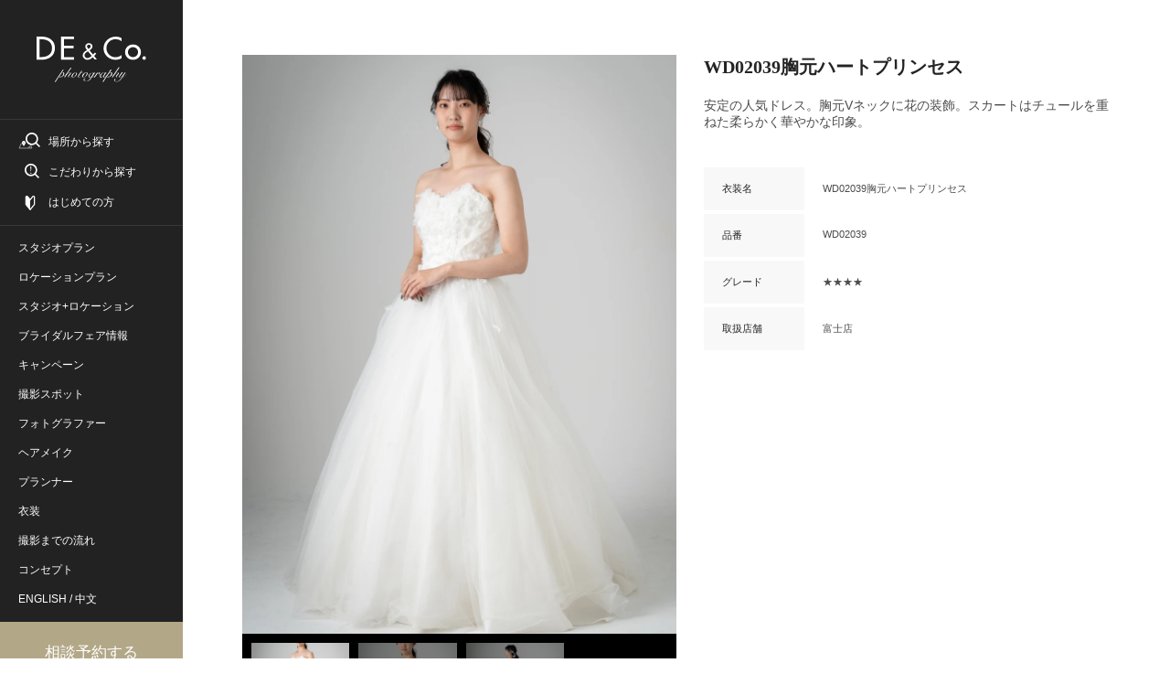

--- FILE ---
content_type: text/html; charset=utf-8
request_url: https://photo.decollte.co.jp/costumes/3934
body_size: 14707
content:
<!DOCTYPE html><html lang="ja"><head><!--Page hiding snippet (recommended)--><style type="text/css">.async-hide{opacity:0 !important}</style><script>(function(a,s,y,n,c,h,i,d,e){s.className+=' '+y;
h.end=i=function(){s.className=s.className.replace(RegExp(' ?'+y),'')};
(a[n]=a[n]||[]).hide=h;setTimeout(function(){i();h.end=null},c);
})(window,document.documentElement,'async-hide','dataLayer',2000,{'GTM-P8MGG5Z':true});</script><!--Google Tag Manager--><script>(function(w,d,s,l,i){w[l]=w[l]||[];w[l].push({'gtm.start':
new Date().getTime(),event:'gtm.js'});var f=d.getElementsByTagName(s)[0],
j=d.createElement(s),dl=l!='dataLayer'?'&l='+l:'';j.async=true;j.src=
'https://www.googletagmanager.com/gtm.js?id='+i+dl;f.parentNode.insertBefore(j,f);
})(window,document,'script','dataLayer','GTM-P8MGG5Z');</script><!--End Google Tag Manager--><!--Google Tag Manager--><script>(function(w,d,s,l,i){w[l]=w[l]||[];w[l].push({'gtm.start':
new Date().getTime(),event:'gtm.js'});var f=d.getElementsByTagName(s)[0],
j=d.createElement(s),dl=l!='dataLayer'?'&l='+l:'';j.async=true;j.src=
'https://www.googletagmanager.com/gtm.js?id='+i+dl;f.parentNode.insertBefore(j,f);
})(window,document,'script','dataLayer','GTM-MQTHQK3');</script><!--End Google Tag Manager--><!--Google Tag Manager--><script>(function(w,d,s,l,i){w[l]=w[l]||[];w[l].push({'gtm.start':
new Date().getTime(),event:'gtm.js'});var f=d.getElementsByTagName(s)[0],
j=d.createElement(s),dl=l!='dataLayer'?'&l='+l:'';j.async=true;j.src=
'https://www.googletagmanager.com/gtm.js?id='+i+dl;f.parentNode.insertBefore(j,f);
})(window,document,'script','dataLayer','GTM-K47DBLB');</script><!--End Google Tag Manager--><!--Google Tag Manager (iOS14ポリシー対応：RE_PHOTO-695)--><script>(function(w,d,s,l,i){w[l]=w[l]||[];w[l].push({'gtm.start':
new Date().getTime(),event:'gtm.js'});var f=d.getElementsByTagName(s)[0],
j=d.createElement(s),dl=l!='dataLayer'?'&l='+l:'';j.async=true;j.src=
'https://www.googletagmanager.com/gtm.js?id='+i+dl;f.parentNode.insertBefore(j,f);
})(window,document,'script','dataLayer','GTM-PS5FVFN');</script><!--End Google Tag Manager--><!--Google Tag Manager--><script>(function(w,d,s,l,i){w[l]=w[l]||[];w[l].push({'gtm.start':
new Date().getTime(),event:'gtm.js'});var f=d.getElementsByTagName(s)[0],
j=d.createElement(s),dl=l!='dataLayer'?'&l='+l:'';j.async=true;j.src=
'https://www.googletagmanager.com/gtm.js?id='+i+dl;f.parentNode.insertBefore(j,f);
})(window,document,'script','dataLayer','GTM-N8KLX64');</script><!--End Google Tag Manager--><meta content="width=device-width,user-scalable=0" name="viewport" /><title>WD02039胸元ハートプリンセス | デコルテフォトグラフィー | 前撮り・フォトウェディング</title><meta content="安定の人気ドレス。胸元Vネックに花の装飾。スカートはチュールを重ねた柔らかく華やかな印象。" name="description" /><link href="https://photo.decollte.co.jp/costumes/3934" rel="canonical" /><meta name="csrf-param" content="authenticity_token" />
<meta name="csrf-token" content="UdS2K4zRpcVwm8lGbMSwMHTPV6ZGjbtexv3a4p+2KLjEC99U778BVLiCiTlJ9LtDNer9SMzEtxSNm1D7HwlXMw==" /><link as="style" href="https://use.typekit.net/cql3grk.css" rel="preload" /><link rel="stylesheet" media="all" href="https://use.typekit.net/cql3grk.css" /><link rel="stylesheet" media="all" href="//d13cj3fv26wpbe.cloudfront.net/packs/css/application-pc-96429854.css" data-turbo-track="reload" /><script src="//d13cj3fv26wpbe.cloudfront.net/packs/js/application-pc-8c4c3a7bfde3857be8de.js" data-turbo-track="reload"></script><link rel="shortcut icon" type="image/x-icon" href="//d13cj3fv26wpbe.cloudfront.net/packs/media/images/favicon-a2a709d5b9e9e302df707576a69b5fe5.ico" /><link rel="apple-touch-icon" type="image/png" href="//d13cj3fv26wpbe.cloudfront.net/packs/media/images/apple-touch-icon-aa9c6b760869c4db517ab99e2a3eb1ff.png" sizes="260x260" /><link rel="icon" type="image/png" href="//d13cj3fv26wpbe.cloudfront.net/packs/media/images/icon-aa9c6b760869c4db517ab99e2a3eb1ff.png" sizes="260x260" /><script type="application/ld+json">
  {
    "@context": "https://schema.org/",
    "@type": "ImageObject",
    "contentUrl": "https://res.cloudinary.com/rephoto/image/upload/c_fill,f_auto,h_1364,q_auto,w_1024/qcx9dvz0ei8rs16eskicimfe8ayy",
    "acquireLicensePage": "https://www.decollte.co.jp/inquiry/",
    "creator": {
      "@type": "Organization",
      "name": "株式会社デコルテ・ホールディングス"
    },
    "copyrightNotice": "株式会社デコルテ・ホールディングス"
  }
</script></head><body><!--Google Tag Manager (noscript)--><noscript><iframe height="0" src="https://www.googletagmanager.com/ns.html?id=GTM-P8MGG5Z" style="display:none;visibility:hidden" width="0"></iframe></noscript><!--End Google Tag Manager (noscript)--><!--Google Tag Manager (noscript)--><noscript><iframe height="0" src="https://www.googletagmanager.com/ns.html?id=GTM-MQTHQK3" style="display:none;visibility:hidden" width="0"></iframe></noscript><!--End Google Tag Manager (noscript)--><!--Google Tag Manager (noscript)--><noscript><iframe height="0" src="https://www.googletagmanager.com/ns.html?id=GTM-K47DBLB" style="display:none;visibility:hidden" width="0"></iframe></noscript><!--End Google Tag Manager (noscript)--><!--Google Tag Manager (noscript) (iOS14ポリシー対応：RE_PHOTO-695)--><noscript><iframe height="0" src="https://www.googletagmanager.com/ns.html?id=GTM-PS5FVFN" style="display:none;visibility:hidden" width="0"></iframe></noscript><!--End Google Tag Manager (noscript)--><!--Google Tag Manager (noscript)--><noscript><iframe height="0" src="https://www.googletagmanager.com/ns.html?id=GTM-N8KLX64" style="display:none;visibility:hidden" width="0"></iframe></noscript><!--End Google Tag Manager (noscript)--><div class="l-site"><div class="l-site__inner u-width-desktop"><header class="l-header"><div class="l-header__inner"><div class="p-header js-scroll-effect"><div class="p-header-logo"><figure><img class="" alt="WD02039胸元ハートプリンセス | デコルテフォトグラフィー | 前撮り・フォトウェディング" width="116px" height="50px" src="//d13cj3fv26wpbe.cloudfront.net/packs/media/images/responsive/logo/logo_decollte_white-da498b62c4cef32f1f64fb20986504d5.svg" /></figure></div><div class="p-header-action c-border-top c-border-grey"><ul class="p-header-action-list"><li class="p-header-menu-button--search js-modal"><a class="p-header-menu-link--search--place js-modal-trigger" data-track-event="header_pc links search" href="#"><span>場所から探す</span></a><div class="p-menu-modal js-modal-wrapper"><div class="p-menu-modal__inner"><div class="p-menu-modal-close js-modal-close-button"><div class="p-menu-modal-close__inner"><a data-track-event="_search_pc back button 戻る" href="javascript:void(0);"><span class="p-menu-modal-close-icon"></span></a></div></div><div class="p-menu-modal__header"><div class="p-menu-modal-title-wrapper--search"><p class="p-menu-modal-title">SEARCH</p><p class="p-menu-modal-title--small">場所から検索</p></div></div><div class="p-menu-modal__body"><div class="p-site-navigation"><ul class="p-site-navigation-list"><li class="p-site-navigation-item"><div class="p-site-navigation-item__header"><p class="p-site-navigation-item__title u-text-center">場所から探す</p><p class="u-text-center u-mt-20">ご希望の撮影エリアからウエディングフォトを探すことができます。</p></div><div class="p-site-navigation-item__body"><form data-turbo="false" data-remote="false" data-controller="search" data-search-target="form" action="https://photo.decollte.co.jp/plans" accept-charset="UTF-8" data-remote="true" method="get"><div class="js-tab-button u-pl-20 u-pr-20"><dl class="p-header-global-search-box"><dt class="p-header-global-search-box__header"><span>エリア</span></dt><dd class="p-header-global-search-box__body"><div class="c-tab-wrapper"><ul class="c-tab-button-group js-tab-button-tabs"><li class="c-tab-button is-active"><a data-track-event="_switchtab_pc menu kanto" href="javascript:void(0);"><span>関東</span></a></li><li class="c-tab-button"><a data-track-event="_switchtab_pc menu kansai" href="javascript:void(0);"><span>関西・中国</span></a></li><li class="c-tab-button"><a data-track-event="_switchtab_pc menu tohoku" href="javascript:void(0);"><span>東海</span></a></li><li class="c-tab-button"><a data-track-event="_switchtab_pc menu kyushu" href="javascript:void(0);"><span>九州</span></a></li><li class="c-tab-button"><a data-track-event="_switchtab_pc menu okinawa" href="javascript:void(0);"><span>沖縄</span></a></li><li class="c-tab-button"><a data-track-event="_switchtab_pc menu hokkaido" href="javascript:void(0);"><span>北海道</span></a></li></ul></div></dd></dl><dl class="p-header-global-search-box"><dt class="p-header-global-search-box__header"><span>店舗</span></dt><dd class="p-header-global-search-box__body"><div class="c-tab-button-panel-group js-tab-button-panels"><div class="c-tab-button-panel is-show"><div class="p-header-global-search-condition"><dl class="p-header-global-search-condition-list"><dt class="p-header-global-search-condition-list__header"><p class="p-header-global-search-condition-list__prefecture">東京都</p></dt><dd class="p-header-global-search-condition-list__body"><ul class="c-checkbox-list--flat"><li><label><input type="checkbox" name="store_ids[]" value="1" class="c-checkbox store_ids_1" /><span class="c-checkbox-text">スタジオアクア 新宿店</span></label></li><li><label><input type="checkbox" name="store_ids[]" value="2" class="c-checkbox store_ids_2" /><span class="c-checkbox-text">スタジオアクア 表参道渋谷店</span></label></li><li><label><input type="checkbox" name="store_ids[]" value="3" class="c-checkbox store_ids_3" /><span class="c-checkbox-text">スタジオアクア 浅草店</span></label></li><li><label><input type="checkbox" name="store_ids[]" value="7" class="c-checkbox store_ids_7" /><span class="c-checkbox-text">スタジオアクア 立川店</span></label></li></ul></dd></dl><dl class="p-header-global-search-condition-list"><dt class="p-header-global-search-condition-list__header"><p class="p-header-global-search-condition-list__prefecture">神奈川県</p></dt><dd class="p-header-global-search-condition-list__body"><ul class="c-checkbox-list--flat"><li><label><input type="checkbox" name="store_ids[]" value="4" class="c-checkbox store_ids_4" /><span class="c-checkbox-text">スタジオアクア 横浜みなとみらい店</span></label></li><li><label><input type="checkbox" name="store_ids[]" value="20" class="c-checkbox store_ids_20" /><span class="c-checkbox-text">スタジオアクア 横浜駅前店</span></label></li><li><label><input type="checkbox" name="store_ids[]" value="6" class="c-checkbox store_ids_6" /><span class="c-checkbox-text">スタジオアクア 鎌倉店</span></label></li></ul></dd></dl><dl class="p-header-global-search-condition-list"><dt class="p-header-global-search-condition-list__header"><p class="p-header-global-search-condition-list__prefecture">埼玉県</p></dt><dd class="p-header-global-search-condition-list__body"><ul class="c-checkbox-list--flat"><li><label><input type="checkbox" name="store_ids[]" value="16" class="c-checkbox store_ids_16" /><span class="c-checkbox-text">スタジオアクア 大宮店</span></label></li></ul></dd></dl><dl class="p-header-global-search-condition-list"><dt class="p-header-global-search-condition-list__header"><p class="p-header-global-search-condition-list__prefecture">千葉県</p></dt><dd class="p-header-global-search-condition-list__body"><ul class="c-checkbox-list--flat"><li><label><input type="checkbox" name="store_ids[]" value="24" class="c-checkbox store_ids_24" /><span class="c-checkbox-text">スタジオアクア 千葉船橋店</span></label></li></ul></dd></dl><dl class="p-header-global-search-condition-list"><dt class="p-header-global-search-condition-list__header"><p class="p-header-global-search-condition-list__prefecture">栃木県</p></dt><dd class="p-header-global-search-condition-list__body"><ul class="c-checkbox-list--flat"><li><label><input type="checkbox" name="store_ids[]" value="25" class="c-checkbox store_ids_25" /><span class="c-checkbox-text">スタジオアクア 宇都宮インターパーク店</span></label></li></ul></dd></dl><dl class="p-header-global-search-condition-list"><dt class="p-header-global-search-condition-list__header"><p class="p-header-global-search-condition-list__prefecture">長野県</p></dt><dd class="p-header-global-search-condition-list__body"><ul class="c-checkbox-list--flat"><li><label><input type="checkbox" name="store_ids[]" value="15" class="c-checkbox store_ids_15" /><span class="c-checkbox-text">スタジオアクア 軽井沢店</span></label></li></ul></dd></dl><dl class="p-header-global-search-condition-list"><dt class="p-header-global-search-condition-list__header"><p class="p-header-global-search-condition-list__prefecture">静岡県</p></dt><dd class="p-header-global-search-condition-list__body"><ul class="c-checkbox-list--flat"><li><label><input type="checkbox" name="store_ids[]" value="5" class="c-checkbox store_ids_5" /><span class="c-checkbox-text">スタジオアクア 富士店</span></label></li></ul></dd></dl></div></div><div class="c-tab-button-panel"><div class="p-header-global-search-condition"><dl class="p-header-global-search-condition-list"><dt class="p-header-global-search-condition-list__header"><p class="p-header-global-search-condition-list__prefecture">大阪府</p></dt><dd class="p-header-global-search-condition-list__body"><ul class="c-checkbox-list--flat"><li><label><input type="checkbox" name="store_ids[]" value="8" class="c-checkbox store_ids_8" /><span class="c-checkbox-text">スタジオTVB 梅田店</span></label></li><li><label><input type="checkbox" name="store_ids[]" value="9" class="c-checkbox store_ids_9" /><span class="c-checkbox-text">スタジオTVB なんばパークス店</span></label></li></ul></dd></dl><dl class="p-header-global-search-condition-list"><dt class="p-header-global-search-condition-list__header"><p class="p-header-global-search-condition-list__prefecture">京都府</p></dt><dd class="p-header-global-search-condition-list__body"><ul class="c-checkbox-list--flat"><li><label><input type="checkbox" name="store_ids[]" value="10" class="c-checkbox store_ids_10" /><span class="c-checkbox-text">スタジオTVB 京都店</span></label></li></ul></dd></dl><dl class="p-header-global-search-condition-list"><dt class="p-header-global-search-condition-list__header"><p class="p-header-global-search-condition-list__prefecture">兵庫県</p></dt><dd class="p-header-global-search-condition-list__body"><ul class="c-checkbox-list--flat"><li><label><input type="checkbox" name="store_ids[]" value="11" class="c-checkbox store_ids_11" /><span class="c-checkbox-text">スタジオTVB 神戸ハーバーランド店</span></label></li></ul></dd></dl><dl class="p-header-global-search-condition-list"><dt class="p-header-global-search-condition-list__header"><p class="p-header-global-search-condition-list__prefecture">奈良県</p></dt><dd class="p-header-global-search-condition-list__body"><ul class="c-checkbox-list--flat"><li><label><input type="checkbox" name="store_ids[]" value="12" class="c-checkbox store_ids_12" /><span class="c-checkbox-text">スタジオTVB 奈良店</span></label></li></ul></dd></dl><dl class="p-header-global-search-condition-list"><dt class="p-header-global-search-condition-list__header"><p class="p-header-global-search-condition-list__prefecture">広島県</p></dt><dd class="p-header-global-search-condition-list__body"><ul class="c-checkbox-list--flat"><li><label><input type="checkbox" name="store_ids[]" value="22" class="c-checkbox store_ids_22" /><span class="c-checkbox-text">スタジオTVB 広島店</span></label></li></ul></dd></dl></div></div><div class="c-tab-button-panel"><div class="p-header-global-search-condition"><dl class="p-header-global-search-condition-list"><dt class="p-header-global-search-condition-list__header"><p class="p-header-global-search-condition-list__prefecture">愛知県</p></dt><dd class="p-header-global-search-condition-list__body"><ul class="c-checkbox-list--flat"><li><label><input type="checkbox" name="store_ids[]" value="19" class="c-checkbox store_ids_19" /><span class="c-checkbox-text">スタジオエイト 名古屋店</span></label></li><li><label><input type="checkbox" name="store_ids[]" value="13" class="c-checkbox store_ids_13" /><span class="c-checkbox-text">スタジオエイト 栄スタジオ</span></label></li></ul></dd></dl></div></div><div class="c-tab-button-panel"><div class="p-header-global-search-condition"><dl class="p-header-global-search-condition-list"><dt class="p-header-global-search-condition-list__header"><p class="p-header-global-search-condition-list__prefecture">福岡県</p></dt><dd class="p-header-global-search-condition-list__body"><ul class="c-checkbox-list--flat"><li><label><input type="checkbox" name="store_ids[]" value="14" class="c-checkbox store_ids_14" /><span class="c-checkbox-text">スタジオAN</span></label></li></ul></dd></dl></div></div><div class="c-tab-button-panel"><div class="p-header-global-search-condition"><dl class="p-header-global-search-condition-list"><dt class="p-header-global-search-condition-list__header"><p class="p-header-global-search-condition-list__prefecture">沖縄県</p></dt><dd class="p-header-global-search-condition-list__body"><ul class="c-checkbox-list--flat"><li><label><input type="checkbox" name="store_ids[]" value="17" class="c-checkbox store_ids_17" /><span class="c-checkbox-text">スタジオサンズ</span></label></li><li><label><input type="checkbox" name="store_ids[]" value="23" class="c-checkbox store_ids_23" /><span class="c-checkbox-text">スタジオサンズ 宮古島店</span></label></li></ul></dd></dl></div></div><div class="c-tab-button-panel"><div class="p-header-global-search-condition"><dl class="p-header-global-search-condition-list"><dt class="p-header-global-search-condition-list__header"><p class="p-header-global-search-condition-list__prefecture">北海道</p></dt><dd class="p-header-global-search-condition-list__body"><ul class="c-checkbox-list--flat"><li><label><input type="checkbox" name="store_ids[]" value="21" class="c-checkbox store_ids_21" /><span class="c-checkbox-text">スタジオソラ 札幌店</span></label></li><li><label><input type="checkbox" name="store_ids[]" value="18" class="c-checkbox store_ids_18" /><span class="c-checkbox-text">スタジオソラ 美瑛店</span></label></li></ul></dd></dl></div></div></div></dd></dl><div class="p-header-global-search-action u-mt-40"><ul class="vc-button-list vc-button-list--flat"><li class="vc-button-list-item"><button class="vc-button vc-button--form--clear u-w-full" data-action="search#clear"><span class="c-button__body">全選択クリア</span></button></li><li class="vc-button-list-item"><input type="submit" value="検索する" class="vc-button vc-button--form--type1 u-w-full" data-track-event="_search_pc seach plans" data-disable-with="検索する" /></li></ul></div></div></form></div></li></ul></div></div></div></div></li><li class="p-header-menu-button--search js-modal u-mt-16"><a class="p-header-menu-link--search--feature js-modal-trigger" data-track-event="header_pc links menu" href="#"><span>こだわりから探す</span></a><div class="p-menu-modal js-modal-wrapper"><div class="p-menu-modal__inner"><div class="p-menu-modal-close js-modal-close-button"><div class="p-menu-modal-close__inner"><a data-track-event="_search_pc back button 戻る" href="javascript:void(0);"><span class="p-menu-modal-close-icon"></span></a></div></div><div class="p-menu-modal__header"><div class="p-menu-modal-title-wrapper--search"><p class="p-menu-modal-title">SEARCH</p><p class="p-menu-modal-title--small">こだわりから検索</p></div></div><div class="p-menu-modal__body"><div class="p-site-navigation"><ul class="p-site-navigation-list"><li class="p-site-navigation-item"><div class="p-site-navigation-item__header"><p class="p-site-navigation-item__title u-text-center">こだわりから探す</p><p class="u-text-center u-mt-20">ご希望のこだわり条件からウエディングフォトを探すことができます。</p></div><div class="p-site-navigation-item__body"><form data-turbo="false" data-remote="false" data-controller="search" data-search-target="form" action="https://photo.decollte.co.jp/plans" accept-charset="UTF-8" data-remote="true" method="get"><div class="u-pl-20 u-pr-20"><dl class="p-header-global-search-option-box"><dt class="p-header-global-search-option-box__header"><span>こだわり条件</span></dt><dd class="p-header-global-search-option-box__body"><dl class="p-header-global-search-option-list"><dt class="p-header-global-search-option-list__header"><p>場所のこだわり</p></dt><dd class="p-header-global-search-option-list__body"><div class="u-pt-16 u-pb-16"><div class="c-selectbox--normal u-column-one-third"><select name="location_type" id="location_type" class="c-selectbox--normal__box"><option value="">未選択</option><option value="studio">スタジオ</option>
<option value="location">ロケーション</option>
<option value="both_location">スタジオ+ロケーション</option>
<option value="resort">リゾート</option></select></div></div></dd></dl><dl class="p-header-global-search-option-list"><dt class="p-header-global-search-option-list__header"><p>衣装のこだわり</p></dt><dd class="p-header-global-search-option-list__body"><div class="u-pt-16 u-pb-16"><div class="c-selectbox--normal u-column-one-third"><select name="costume_type" id="costume_type" class="c-selectbox--normal__box"><option value="">未選択</option><option value="western_clothing">洋装</option>
<option value="kimono">和装</option>
<option value="both_costume">和装+洋装</option></select></div></div></dd></dl><dl class="p-header-global-search-option-list"><dt class="p-header-global-search-option-list__header"><p>デコルテのこだわり</p></dt><dd class="p-header-global-search-option-list__body"><ul class="c-checkbox-list--flat"><li><label><input type="checkbox" name="tags[]" value="オンライン配信（Zoomで繋がれる）" class="c-checkbox" /><span class="c-checkbox-text">オンライン配信（Zoomで繋がれる）</span></label></li><li><label><input type="checkbox" name="tags[]" value="店舗限定プラン" class="c-checkbox" /><span class="c-checkbox-text">店舗限定プラン</span></label></li><li><label><input type="checkbox" name="tags[]" value="背景美加工フォト付き(まるでロケーション撮影)" class="c-checkbox" /><span class="c-checkbox-text">背景美加工フォト付き(まるでロケーション撮影)</span></label></li><li><label><input type="checkbox" name="tags[]" value="オンライン結婚式対応" class="c-checkbox" /><span class="c-checkbox-text">オンライン結婚式対応</span></label></li><li><label><input type="checkbox" name="tags[]" value="期間限定割引" class="c-checkbox" /><span class="c-checkbox-text">期間限定割引</span></label></li><li><label><input type="checkbox" name="tags[]" value="和装も洋装も撮れる" class="c-checkbox" /><span class="c-checkbox-text">和装も洋装も撮れる</span></label></li><li><label><input type="checkbox" name="tags[]" value="フォトジェニックジャーニー" class="c-checkbox" /><span class="c-checkbox-text">フォトジェニックジャーニー</span></label></li></ul></dd></dl><dl class="p-header-global-search-option-list"><dt class="p-header-global-search-option-list__header"><p>スタジオ撮影の<br />こだわり</p></dt><dd class="p-header-global-search-option-list__body"><ul class="c-checkbox-list--flat"><li><label><input type="checkbox" name="tags[]" value="屋内庭園で撮影できる" class="c-checkbox" /><span class="c-checkbox-text">屋内庭園で撮影できる</span></label></li><li><label><input type="checkbox" name="tags[]" value="チャペルで撮影できる" class="c-checkbox" /><span class="c-checkbox-text">チャペルで撮影できる</span></label></li><li><label><input type="checkbox" name="tags[]" value="おしゃれなハウスで撮影できる" class="c-checkbox" /><span class="c-checkbox-text">おしゃれなハウスで撮影できる</span></label></li><li><label><input type="checkbox" name="tags[]" value="お花に囲まれたスタジオ" class="c-checkbox" /><span class="c-checkbox-text">お花に囲まれたスタジオ</span></label></li><li><label><input type="checkbox" name="tags[]" value="猪目窓あり" class="c-checkbox" /><span class="c-checkbox-text">猪目窓あり</span></label></li></ul></dd></dl><dl class="p-header-global-search-option-list"><dt class="p-header-global-search-option-list__header"><p>ロケーション撮影の<br />こだわり</p></dt><dd class="p-header-global-search-option-list__body"><ul class="c-checkbox-list--flat"><li><label><input type="checkbox" name="tags[]" value="桜ロケーション" class="c-checkbox" /><span class="c-checkbox-text">桜ロケーション</span></label></li><li><label><input type="checkbox" name="tags[]" value="紅葉ロケーション" class="c-checkbox" /><span class="c-checkbox-text">紅葉ロケーション</span></label></li><li><label><input type="checkbox" name="tags[]" value="花畑" class="c-checkbox" /><span class="c-checkbox-text">花畑</span></label></li><li><label><input type="checkbox" name="tags[]" value="夜景におすすめ" class="c-checkbox" /><span class="c-checkbox-text">夜景におすすめ</span></label></li><li><label><input type="checkbox" name="tags[]" value="神社・寺院" class="c-checkbox" /><span class="c-checkbox-text">神社・寺院</span></label></li><li><label><input type="checkbox" name="tags[]" value="日本庭園" class="c-checkbox" /><span class="c-checkbox-text">日本庭園</span></label></li></ul></dd></dl></dd></dl><div class="p-header-global-search-action u-mt-40"><ul class="vc-button-list vc-button-list--flat"><li class="vc-button-list-item"><button class="vc-button vc-button--form--clear u-w-full" data-action="search#clear"><span class="c-button__body">全選択クリア</span></button></li><li class="vc-button-list-item"><input type="submit" value="検索する" class="vc-button vc-button--form--type1 u-w-full" data-track-event="_search_pc seach plans" data-disable-with="検索する" /></li></ul></div></div></form></div></li></ul></div></div></div></div></li><li class="p-header-menu-button--search u-mt-16"><a class="p-header-menu-link--guide" data-track-event="header_pc links guide" href="/specials/wedding_photo_guide"><span>はじめての方</span></a></li></ul></div><div class="p-header-global-navigation c-border-top c-border-grey"><ul class="p-header-global-navigation-list"><li class="p-header-global-navigation-item"><a class="p-header-global-navigation-item__link" data-track-event="header_pc links studio_plans" href="/plans?location_type=studio"><span>スタジオプラン</span></a></li><li class="p-header-global-navigation-item"><a class="p-header-global-navigation-item__link" data-track-event="header_pc links location_plans" href="/plans?location_type=location"><span>ロケーションプラン</span></a></li><li class="p-header-global-navigation-item"><a class="p-header-global-navigation-item__link" data-track-event="header_pc links both_plans" href="/plans?location_type=both_location"><span>スタジオ+ロケーション</span></a></li><li class="p-header-global-navigation-item"><a class="p-header-global-navigation-item__link" data-track-event="header_pc links fairs" href="/fairs"><span>ブライダルフェア情報</span></a></li><li class="p-header-global-navigation-item"><a class="p-header-global-navigation-item__link" data-track-event="header_pc links campaigns" href="/campaigns"><span>キャンペーン</span></a></li><li class="p-header-global-navigation-item"><a class="p-header-global-navigation-item__link" data-track-event="header_pc links spots" href="/spots"><span>撮影スポット</span></a></li><li class="p-header-global-navigation-item"><a class="p-header-global-navigation-item__link" data-track-event="header_pc links photographer" href="/staffs?category=photographer"><span>フォトグラファー</span></a></li><li class="p-header-global-navigation-item"><a class="p-header-global-navigation-item__link" data-track-event="header_pc links hair_makeup" href="/staffs?category=hair_makeup"><span>ヘアメイク</span></a></li><li class="p-header-global-navigation-item"><a class="p-header-global-navigation-item__link" data-track-event="header_pc links planner" href="/planners"><span>プランナー</span></a></li><li class="p-header-global-navigation-item"><a class="p-header-global-navigation-item__link" data-track-event="header_pc links costumes" href="/specials/costumes"><span>衣装</span></a></li><li class="p-header-global-navigation-item"><a class="p-header-global-navigation-item__link" data-track-event="header_pc links flow" href="/flow"><span>撮影までの流れ</span></a></li><li class="p-header-global-navigation-item"><a class="p-header-global-navigation-item__link" data-track-event="header_pc links concept" href="/specials/concept"><span>コンセプト</span></a></li><li class="p-header-global-navigation-item"><a target="_blank" rel="noopener" class="p-header-global-navigation-item__link" style="display:inline" data-track-event="header_pc links inbound" href="https://decollte-photography.co.jp"><span>ENGLISH</span></a><span class="p-header-global-navigation-item__link" style="display: inline"> / </span><a target="_blank" rel="noopener" class="p-header-global-navigation-item__link" style="display:inline" data-track-event="header_pc links inbound" href="https://hn.d-weddingphoto.com"><span>中文</span></a></li></ul></div><div class="p-header-bottom"><a class="c-button--form--type1 u-w-full js-navigation-link-visit" href="/visit_reservations"><span class="c-button__body">相談予約する</span></a><div class="p-header-google-review-box"><div class="p-header-google-review-box__header"><div class="p-header-google-review__raiting-wrapper"><p class="p-header-google-review__no1">No.1</p><div class="p-header-google-review__rating" filter="★★★★★">☆☆☆☆☆</div></div><p class="p-header-google-review__text"><span>G</span><span>o</span><span>o</span><span>g</span><span>l</span><span>e</span><span>クチコミ数</span><span class="p-header-google-review__date">※</span></p></div><div class="p-header-google-review-box__body"><div class="p-header-google-review__information"><dl class="p-header-google-review__data"><dt><span class="p-header-google-review__title">クチコミ数</span></dt><dd><p><span class="p-header-google-review__number c-text-bold">15,172</span><span class="p-header-google-review__unit">件</span></p></dd></dl><dl class="p-header-google-review__data"><dt><span class="p-header-google-review__title">平均評価</span></dt><dd><p><span class="p-header-google-review__number c-text-bold">4.9</span></p></dd></dl></div><p class="p-header-google-review__date">※フォトウェディング・前撮り検索サイト「フォトレイト」に掲載されている店舗の運営会社の中でGoogleクチコミ数No.1（2026年1月20日現在）</p></div></div></div></div></div></header><main class="l-page"><div class="l-page__inner"><div class="p-page-show u-container"><div class="c-block u-pt-60"><div class="p-detailed-product"><div class="p-detailed-product-thumbnails"><div class="swiper-container js-horizonal-slider"><div class="swiper-wrapper"><div class="swiper-slide"><img class="c-image" alt="WD02039胸元ハートプリンセス | デコルテフォトグラフィー | 前撮り・フォトウェディング" decoding="async" src="https://res.cloudinary.com/rephoto/image/upload/c_fill,f_auto,h_1364,q_auto,w_1024/qcx9dvz0ei8rs16eskicimfe8ayy" /></div><div class="swiper-slide"><img class="c-image" alt="WD02039胸元ハートプリンセス | デコルテフォトグラフィー | 前撮り・フォトウェディング" decoding="async" src="https://res.cloudinary.com/rephoto/image/upload/c_fill,f_auto,h_1364,q_auto,w_1024/87e2jll8xrcnq982rb7do4vblqy8" /></div><div class="swiper-slide"><img class="c-image" alt="WD02039胸元ハートプリンセス | デコルテフォトグラフィー | 前撮り・フォトウェディング" decoding="async" src="https://res.cloudinary.com/rephoto/image/upload/c_fill,f_auto,h_1364,q_auto,w_1024/r24frw7m6byjhnynjma9nx0dn9af" /></div></div></div><div class="swiper-container js-horizonal-thumbnail p-detailed-product-thumbnails-pagination"><div class="swiper-wrapper"><div class="swiper-slide"><a class="u-display-block" data-track-event="pcostume_detail_pc gallery 1" href="javascript:void(0);"><img class="c-image" alt="WD02039胸元ハートプリンセス" decoding="async" src="https://res.cloudinary.com/rephoto/image/upload/c_fill,f_auto,h_1024,q_auto,w_1024/qcx9dvz0ei8rs16eskicimfe8ayy" /><p class="p-detailed-product-thumbnails-pagination__text">STYLE1</p></a></div><div class="swiper-slide"><a class="u-display-block" data-track-event="pcostume_detail_pc gallery 2" href="javascript:void(0);"><img class="c-image" alt="WD02039胸元ハートプリンセス" decoding="async" src="https://res.cloudinary.com/rephoto/image/upload/c_fill,f_auto,h_1024,q_auto,w_1024/87e2jll8xrcnq982rb7do4vblqy8" /><p class="p-detailed-product-thumbnails-pagination__text">STYLE2</p></a></div><div class="swiper-slide"><a class="u-display-block" data-track-event="pcostume_detail_pc gallery 3" href="javascript:void(0);"><img class="c-image" alt="WD02039胸元ハートプリンセス" decoding="async" src="https://res.cloudinary.com/rephoto/image/upload/c_fill,f_auto,h_1024,q_auto,w_1024/r24frw7m6byjhnynjma9nx0dn9af" /><p class="p-detailed-product-thumbnails-pagination__text">STYLE3</p></a></div></div></div></div><div class="p-detailed-product-information"><h1 class="u-mincho p-detailed-product-information__title u-mb-20">WD02039胸元ハートプリンセス</h1><p class="p-detailed-product-information__text u-mb-40">安定の人気ドレス。胸元Vネックに花の装飾。スカートはチュールを重ねた柔らかく華やかな印象。</p><div class="c-table u-mb-20"><dl><dt class="c-table-cell--light-gray">衣装名</dt><dd>WD02039胸元ハートプリンセス</dd></dl><dl><dt class="c-table-cell--light-gray">品番</dt><dd>WD02039</dd></dl><dl><dt class="c-table-cell--light-gray">グレード</dt><dd>★★★★</dd></dl><dl><dt class="c-table-cell--light-gray">取扱店舗</dt><dd>富士店</dd></dl></div></div></div><div class="u-mt-30"><div class="c-pager c-border-top u-pt-30"><div class="c-pager-previous"><a class="c-button--type1 u-w-full" data-track-event="_paging_normal_pc costume_detail prev" href="/costumes/3694"><span class="c-button__body">前へ</span></a></div><div class="c-pager-list-title"><a data-track-event="_paging_normal_pc costume_detail next ドレス一覧へ戻る" href="/costumes?category_type=dress">ドレス一覧へ戻る</a></div><div class="c-pager-next"><a class="c-button--type1 u-w-full" data-track-event="_paging_normal_pc costume_detail next" href="/costumes/3897"><span class="c-button__body">次へ</span></a></div></div></div></div><div class="c-block u-pt-60 u-pb-60"><div class="c-block__header"><p class="c-title--en u-text-center">DRESS</p><h2 class="c-title--jp--small u-text-center">ドレス・Aライン一覧</h2></div><div class="c-block__body swipier-relative"><div class="u-overflow-hidden js-image-slider-zoom swiper-custom-zoom zoom-at-first"><div class="swiper-wrapper"><div class="swiper-slide"><a class="u-display-block" data-track-event="costume_detail_pc recommend_costumes 9465" href="/costumes/9465"><img class="c-image" alt="ハートカットレースティアード" src="https://res.cloudinary.com/rephoto/image/upload/c_fill,f_auto,h_1364,q_auto,w_1024/szvurmbes0zl1rqg8jgfpd1d35bx" /></a></div><div class="swiper-slide"><a class="u-display-block" data-track-event="costume_detail_pc recommend_costumes 9442" href="/costumes/9442"><img class="c-image" alt="Sencia / センシア" src="https://res.cloudinary.com/rephoto/image/upload/c_fill,f_auto,h_1364,q_auto,w_1024/5rpsczfzfusf408oih5svr61ir6u" /></a></div><div class="swiper-slide"><a class="u-display-block" data-track-event="costume_detail_pc recommend_costumes 9436" href="/costumes/9436"><img class="c-image" alt="ハートカット裾ビージングレース" src="https://res.cloudinary.com/rephoto/image/upload/c_fill,f_auto,h_1364,q_auto,w_1024/8mdabard5e7005anuscd6fsu97v4" /></a></div><div class="swiper-slide"><a class="u-display-block" data-track-event="costume_detail_pc recommend_costumes 9435" href="/costumes/9435"><img class="c-image" alt="ケミカルレースシンプルスカート" src="https://res.cloudinary.com/rephoto/image/upload/c_fill,f_auto,h_1364,q_auto,w_1024/j0ge9pjhahfkynbhjy4nyxbhhg9g" /></a></div><div class="swiper-slide"><a class="u-display-block" data-track-event="costume_detail_pc recommend_costumes 9434" href="/costumes/9434"><img class="c-image" alt="コードレース切替チュールスカート" src="https://res.cloudinary.com/rephoto/image/upload/c_fill,f_auto,h_1364,q_auto,w_1024/w8u2mniqorqa5avgrwf0vyyfwf6k" /></a></div><div class="swiper-slide"><a class="u-display-block" data-track-event="costume_detail_pc recommend_costumes 9414" href="/costumes/9414"><img class="c-image" alt="胸元ギャザーシンプルAライン" src="https://res.cloudinary.com/rephoto/image/upload/c_fill,f_auto,h_1364,q_auto,w_1024/aexa29szcgtezm0wfjk6w0p91sdh" /></a></div><div class="swiper-slide"><a class="u-display-block" data-track-event="costume_detail_pc recommend_costumes 9410" href="/costumes/9410"><img class="c-image" alt="Camille / カミーユ" src="https://res.cloudinary.com/rephoto/image/upload/c_fill,f_auto,h_1364,q_auto,w_1024/ft4qmkwc4r0pe3vcf8oq5f6n4hz4" /></a></div><div class="swiper-slide"><a class="u-display-block" data-track-event="costume_detail_pc recommend_costumes 9401" href="/costumes/9401"><img class="c-image" alt="ウェディングドレス" src="https://res.cloudinary.com/rephoto/image/upload/c_fill,f_auto,h_1364,q_auto,w_1024/a1pekbb981yjvshvwt5ib0fqcamt" /></a></div><div class="swiper-slide"><a class="u-display-block" data-track-event="costume_detail_pc recommend_costumes 9395" href="/costumes/9395"><img class="c-image" alt="5分袖チュールAライン" src="https://res.cloudinary.com/rephoto/image/upload/c_fill,f_auto,h_1364,q_auto,w_1024/r7vyu4x7ro97nm34miu8uphdqka3" /></a></div><div class="swiper-slide"><a class="u-display-block" data-track-event="costume_detail_pc recommend_costumes 9392" href="/costumes/9392"><img class="c-image" alt="Anart /アナート" src="https://res.cloudinary.com/rephoto/image/upload/c_fill,f_auto,h_1364,q_auto,w_1024/9yusxhtuhgo1cbo18c3yv4p222m7" /></a></div></div></div><div class="swiper-button-prev"></div><div class="swiper-button-next"></div></div></div><div class="c-block u-pt-60"><div class="c-block__body"><div class="p-detailed-product-costume-reservation-card"><div class="p-detailed-product-costume-reservation-card-content"><div class="p-detailed-product-costume-reservation-card-content__left"><div class="p-detailed-product-costume-reservation-card-image"><img alt="" loading="lazy" src="//d13cj3fv26wpbe.cloudfront.net/packs/media/images/sp/page_common/reservation_card_dress-d01f04333e18429947b162344fd45c1e.png" /></div><div class="p-detailed-product-costume-reservation-card-text"><p class="p-detailed-product-costume-reservation-card-content-title c-title--jp">実際にドレスを見てみませんか？</p><p class="c-text-black60 u-mt-8">ご来店、オンライン、どちらでも見学OK♪ドレス・着物の衣装を各店200着以上ご用意。</p><p class="c-text-black60 u-mt-8">クラシカルなものからトレンドを取り入れたものまで幅広く取り扱っています。<br />お気軽にご予約ください。</p></div></div><div class="p-detailed-product-costume-reservation-card-content__right"><ul class="vc-button-list"><li class="vc-button-list-item"><a class="vc-button vc-button--cv--type1 u-w-full" data-track-event="cv_button_pc costume_detail store_button_01" href="/visit_reservations"><span class="c-button__body">来店相談予約する</span></a></li><li class="vc-button-list-item"><a class="vc-button vc-button--cv--type2 u-w-full" data-track-event="cv_button_pc costume_detail online_button_01" href="/online"><span class="c-button__body">オンライン相談予約する</span></a></li></ul></div></div></div></div></div><div class="c-block u-pt-60"><div class="c-block__header"><p class="c-title--en u-text-center">BLOG</p><h2 class="c-title--jp--small u-text-center">衣装ブログ</h2></div><div class="c-block__body"><div class="u-row"><ul class="p-card-list--flat--2col"><li class="c-pc-card-flat--small"><a data-track-event="costume_detail_pc costumes_blogs 335" href="/costumes/blogs/335"><div class="c-pc-card-flat-flex"><div class="c-pc-card-flat-thumbnail"><img class="c-image" alt="奈良のロケーション撮影　あしびの郷☆*:.｡. " loading="lazy" src="https://res.cloudinary.com/rephoto/image/upload/c_fill,f_auto,g_face,h_1024,q_auto,w_1024/ax04b5300nvh1sxtxp1x6t9m09m5" /></div><div class="c-pc-card-flat-content"><div class="c-tag-list u-mb-20"><time class="c-tag" datetime="2026-01-29">2026年01月29日</time></div><div class="c-pc-card-flat-content__summary"><h3 class="c-pc-card-flat-title u-ellipsis-2">奈良のロケーション撮影　あしびの郷☆*:.｡. </h3><p class="u-mt-16 u-ellipsis-2">こんにちは☺︎スタジオTVBなんばパークス店・奈良店です♪今回は、あしびの郷で撮影されたお客様のご紹介です！！あしびの郷は自然に囲まれたロケーションが魅力的です(^^)緑あふれる景色とナチュラルな空間は撮影をするのにピッタリです！！ お二人の自然な笑顔を大切にリラックスした雰囲気で撮影します♪ 歩いているシーンや見つめあう瞬間など何気ない一コマも大切な思い出に♡ お支度が整った新婦様のソロショット！新婦様の優しい表情が素敵です♡ 沢山撮影をして緊張も少しずつほぐれ、自然な笑顔が沢山見られました♡お二人らしさが詰まった素敵な１日となりました。気になった方は是非、奈良店・なんばパークス店までお気軽にお問い合わせください(^^)</p></div></div></div></a></li><li class="c-pc-card-flat--small"><a data-track-event="costume_detail_pc costumes_blogs 333" href="/costumes/blogs/333"><div class="c-pc-card-flat-flex"><div class="c-pc-card-flat-thumbnail"><img class="c-image" alt="ヘアセットまとめ" loading="lazy" src="https://res.cloudinary.com/rephoto/image/upload/c_fill,f_auto,g_face,h_1024,q_auto,w_1024/m5dctnrsrq5vasu0st7whtjjgzp4" /></div><div class="c-pc-card-flat-content"><div class="c-tag-list u-mb-20"><time class="c-tag" datetime="2025-12-18">2025年12月18日</time></div><div class="c-pc-card-flat-content__summary"><h3 class="c-pc-card-flat-title u-ellipsis-2">ヘアセットまとめ</h3><p class="u-mt-16 u-ellipsis-2">◾️ 編み下ろしアレンジタイトにまとめたトップから、毛先まできれいに編み込んだ編み下ろしスタイル。甘くなりすぎず、上品で大人っぽい印象に。リボンを添えることで、後ろ姿まで印象的な仕上がりになります。 ◾️ 和装シニヨンスタイル和装には、襟足をすっきり見せた低めシニヨンを。面の美しさを大切にしつつ、少しだけ動きを加えてやわらかさをプラス。ドライフラワーや和の色味の髪飾りが、凛とした中にも温かみを添えてくれます。 ◾️ ハーフアップ・ポニーテールアレンジ洋装スタイルでは、抜け感のあるハーフアップやポニーテールが人気。後れ毛やカールで女性らしさを出しながら、肩やデコルテがきれいに見えるバランスを意識しています。動きのある写真とも相性の良いスタイルです。 ヘアメイクは、ただ整えるだけではなく「その人らしさ」や「その日の空気感」を形にするもの。特別な一日が、写真を見るたびに思い出せるよう心を込めてお手伝いさせていただきます。ご相談やご質問がありましたら、お気軽にお問い合わせください。</p></div></div></div></a></li></ul></div><div class="u-pt-30 u-text-right"><a class="c-link" data-track-event="costume_detail_pc costumes_blogs more" href="/costumes/blogs"><span>衣装ブログ一覧を見る</span></a></div></div></div><div class="c-block u-pt-60 u-pb-60"><div class="c-block__body"><ul class="p-ads-list"><li><a data-track-event="_banner_pc brand_others /specials/dress_collection/top" href="/specials/dress_collection/top"><img alt="新作ウェディングドレスコレクション" loading="lazy" src="//d13cj3fv26wpbe.cloudfront.net/packs/media/images/responsive/page_common/banner/banner_dress_collection-d605e88e82c8c841113e2abac52704ab.jpg" /></a></li><li><a data-track-event="_banner_pc costume_detail /specials/newarrival_importdress" href="/specials/newarrival_importdress"><img alt="新作インポートドレスが全店に入荷。ぜひ自分に似合う最高の一着を見つけて、憧れを叶えてください。" loading="lazy" src="//d13cj3fv26wpbe.cloudfront.net/packs/media/images/responsive/page_common/banner/banner_newarrival_importdress-a9657da35c0a77e53246787d4efabfeb.jpg" /></a></li><li><a data-track-event="_banner_pc costume_detail /specials/meme" href="/specials/meme"><img class="c-image" alt="新作カラードレス入荷-「ウェディングでもっと自分らしさを表現してほしい」という想いから作られたオリジナルカラードレスブランド『même（メーム）』" loading="lazy" src="//d13cj3fv26wpbe.cloudfront.net/packs/media/images/responsive/page_common/banner/banner_meme-dadc93904daa80173710a05fcf21343d.jpg" /></a></li><li><a data-track-event="_banner_pc brand_others /specials/kimono_collection/top" href="/specials/kimono_collection/marle"><img alt="新作着物コレクション" loading="lazy" src="//d13cj3fv26wpbe.cloudfront.net/packs/media/images/responsive/page_common/banner/banner_kimono_collection-13c50763718fa6416c4e082000bbb4d8.jpg" /></a></li><li><a data-track-event="_banner_pc brand_others /specials/wayoplan" href="/specials/wayoplan"><img alt="和洋プランでドレスも白無垢も色打掛も両方ウェディングフォト撮影" loading="lazy" src="//d13cj3fv26wpbe.cloudfront.net/packs/media/images/responsive/page_common/banner/banner_wayo-1c4c17c98bbbf8fe3cba6a8093634e64.jpg" /></a></li><li><a data-track-event="_banner_pc brand_others purete" target="_blank" rel="noopener" href="https://rental.decollte.co.jp"><img alt="アトリエピュルテ 理想のウェディングドレスと着物をレンタルできます" loading="lazy" src="//d13cj3fv26wpbe.cloudfront.net/packs/media/images/responsive/page_common/banner/banner_purete-d5d303bc42e1ed4e63f1be7cb76b7683.jpg" /></a></li></ul></div></div></div></div></main><div class="p-breadcrumb"><div class="p-breadcrumb__inner"><div class="u-container"><ul class="p-breadcrumb-list" itemprop="Breadcrumb" itemscope="" itemtype="http://schema.org/BreadcrumbList"><li class="p-breadcrumb-list__item" itemprop="itemListElement" itemscope="" itemtype="http://schema.org/ListItem"><a class="p-breadcrumb-list__link" itemprop="item" data-track-event="_breadcrums_pc フォトスタジオTOP" href="/"><span itemprop="name">フォトスタジオTOP</span></a><meta content="1" itemprop="position" /></li><li class="p-breadcrumb-list__item" itemprop="itemListElement" itemscope="" itemtype="http://schema.org/ListItem"><a class="p-breadcrumb-list__link" itemprop="item" data-track-event="_breadcrums_pc 衣装一覧" href="/costumes"><span itemprop="name">衣装一覧</span></a><meta content="2" itemprop="position" /></li><li class="p-breadcrumb-list__item" itemprop="itemListElement" itemscope="" itemtype="http://schema.org/ListItem"><a class="p-breadcrumb-list__link" itemprop="item" data-track-event="_breadcrums_pc ドレス" href="/costumes?category_type=dress"><span itemprop="name">ドレス</span></a><meta content="3" itemprop="position" /></li><li class="p-breadcrumb-list__item" itemprop="itemListElement" itemscope="" itemtype="http://schema.org/ListItem"><a class="p-breadcrumb-list__link" itemprop="item" data-track-event="_breadcrums_pc Aライン" href="/costumes?category_type=dress&amp;costume_type=a_line"><span itemprop="name">Aライン</span></a><meta content="4" itemprop="position" /></li><li class="p-breadcrumb-list__item" itemprop="itemListElement" itemscope="" itemtype="http://schema.org/ListItem"><a class="p-breadcrumb-list__link" itemprop="item" data-track-event="_breadcrums_pc スタジオAQUA" href="/costumes?brand_id=1&amp;category_type=dress&amp;costume_type=a_line"><span itemprop="name">スタジオAQUA</span></a><meta content="5" itemprop="position" /></li><li class="p-breadcrumb-list__item" itemprop="itemListElement" itemscope="" itemtype="http://schema.org/ListItem"><a class="p-breadcrumb-list__link" itemprop="item" data-track-event="_breadcrums_pc 富士店" href="/costumes?category_type=dress&amp;costume_type=a_line&amp;store_ids%5B%5D=5"><span itemprop="name">富士店</span></a><meta content="6" itemprop="position" /></li><li class="p-breadcrumb-list__item--current" itemprop="itemListElement" itemscope="" itemtype="http://schema.org/ListItem"><span itemprop="name">WD02039胸元ハートプリンセス</span><meta content="7" itemprop="position" /></li></ul></div></div></div><footer class="l-footer"><div class="l-footer__inner u-container"><div class="p-footer"><div class="p-footer__header u-pt-60 u-pb-40 u-text-center"><a class="p-footer__logo p-footer__link" href="/"><img role="img" aria-label="フォトウェディング・前撮り・結婚写真ならデコルテフォトグラフィー" alt="フォトウェディング・前撮り・結婚写真ならデコルテフォトグラフィー" loading="lazy" src="//d13cj3fv26wpbe.cloudfront.net/packs/media/images/responsive/logo/logo_decollte_white-da498b62c4cef32f1f64fb20986504d5.svg" /></a></div><div class="p-footer__body"><div class="p-footer-menu u-pb-60"><ul class="p-footer-menu-list"><li class="p-footer-menu-list__item-wrapper"><div class="p-footer-menu-list__item"><a class="p-footer__link" data-track-event="_footer_link_pc menu plans_studio" href="/plans?location_type=studio">スタジオプラン</a></div><div class="p-footer-menu-list__item"><a class="p-footer__link" data-track-event="_footer_link_pc menu plans_location" href="/plans?location_type=location">ロケーションプラン</a></div><div class="p-footer-menu-list__item"><a class="p-footer__link" data-track-event="_footer_link_pc menu costumes_dress" href="/costumes?category_type=dress">ドレス</a></div><div class="p-footer-menu-list__item"><a class="p-footer__link" data-track-event="_footer_link_pc menu costumes_kimono" href="/costumes?category_type=kimono">着物</a></div><div class="p-footer-menu-list__item"><a class="p-footer__link" data-track-event="_footer_link_pc menu fairs" href="/fairs">ブライダルフェア情報</a></div><div class="p-footer-menu-list__item"><a class="p-footer__link" data-track-event="_footer_link_pc menu campaigns" href="/campaigns">キャンペーン</a></div><div class="p-footer-menu-list__item"><a class="p-footer__link" data-track-event="_footer_link_pc menu news" href="/news?target=top">新着情報</a></div></li><li class="p-footer-menu-list__item-wrapper"><div class="p-footer-menu-list__item"><a class="p-footer__link" data-track-event="_footer_link_pc menu staffs_photographer" href="/staffs?category=photographer">フォトグラファー</a></div><div class="p-footer-menu-list__item"><a class="p-footer__link" data-track-event="_footer_link_pc menu staffs_hair_makeup" href="/staffs?category=hair_makeup">ヘアメイク</a></div><div class="p-footer-menu-list__item"><a class="p-footer__link" data-track-event="_footer_link_pc menu hairstyles" href="/hairstyles">ヘアスタイリング</a></div><div class="p-footer-menu-list__item"><a class="p-footer__link" data-track-event="_footer_link_pc menu planners" href="/planners">プランナー</a></div><div class="p-footer-menu-list__item"><a class="p-footer__link" data-track-event="_footer_link_pc menu items" href="/items">アイテム</a></div><div class="p-footer-menu-list__item"><a class="p-footer__link" data-track-event="_footer_link_pc menu accessories" href="/specials/newyork_accessory/top">アクセサリー</a></div><div class="p-footer-menu-list__item"><a class="p-footer__link" data-track-event="_footer_link_pc menu spots" href="/spots">ロケスポット</a></div><div class="p-footer-menu-list__item"><a class="p-footer__link" data-track-event="_footer_link_pc menu stores" href="/stores">店舗一覧</a></div></li><li class="p-footer-menu-list__item-wrapper"><div class="p-footer-menu-list__item"><a class="p-footer__link" data-track-event="_footer_link_pc menu reports" href="/reports">お客様撮影レポート</a></div><div class="p-footer-menu-list__item"><a class="p-footer__link" data-track-event="_footer_link_pc menu special_reports" href="/special_reports">注目のお客様撮影レポート</a></div><div class="p-footer-menu-list__item"><a class="p-footer__link" data-track-event="_footer_link_pc menu galleries" href="/galleries">ギャラリー</a></div><div class="p-footer-menu-list__item"><a class="p-footer__link" data-track-event="_footer_link_pc menu prices_aqua" href="/brands/1/prices">料金表</a></div><div class="p-footer-menu-list__item"><a class="p-footer__link" data-track-event="_footer_link_pc menu faq" href="/faq">よくある質問</a></div><div class="p-footer-menu-list__item"><a class="p-footer__link" data-track-event="_footer_link_pc menu flow" href="/flow">撮影までの流れ</a></div><div class="p-footer-menu-list__item"><a class="p-footer__link" data-track-event="_footer_link_pc menu concept" href="/specials/concept">コンセプト</a></div></li><li class="p-footer-menu-list__item-wrapper"><div class="p-footer-menu-list__item"><a class="p-footer__link" target="_blank" data-track-event="_footer_link_pc menu media" href="/media">デコルテメディア</a></div><div class="p-footer-menu-list__item"><a class="p-footer__link" target="_blank" data-track-event="_footer_link_pc menu reservations" href="/reservations">簡単撮影予約</a></div><div class="p-footer-menu-list__item"><a class="p-footer__link" data-track-event="_footer_link_pc menu contacts" href="/contacts">お問い合わせ</a></div><div class="p-footer-menu-list__item"><a class="p-footer__link" data-track-event="_footer_link_pc menu law" href="/specials/law">特定商取引法に基づく表記</a></div><div class="p-footer-menu-list__item"><a class="p-footer__link" target="_blank" rel="noopener" data-track-event="_footer_link_pc menu privacy" href="https://www.decollte.co.jp/privacy/decollte.php">プライバシーポリシー</a></div><div class="p-footer-menu-list__item"><a class="p-footer__link" target="_blank" rel="noopener" data-track-event="_footer_link_pc menu recruit" href="https://www.deco-studios.jp/recruit/">採用情報</a></div><div class="p-footer-menu-list__item"><a class="p-footer__link" target="_blank" rel="noopener" data-track-event="_footer_link_pc menu corporation" href="https://decollte.co.jp/contact/">法人のお客様向け窓口</a></div></li></ul></div><div class="p-footer-shop u-pt-60 u-pb-60"><div class="p-footer-shop__header u-text-center u-mb-40"><p class="p-footer-title--en c-title--en">SHOP</p><p class="p-footer-title--jp c-title--jp--small">店舗</p></div><div class="p-footer-shop__body"><div class="p-footer-brand-wrapper"><div class="p-footer-brand"><div class="p-footer-brand__logo u-text-center"><a class="p-footer__link" data-track-event="_footer_link_pc brands sola" href="/brands/6"><img class="p-footer-logo-sola" alt="スタジオSOLA 北海道のフォトウェディング・前撮り" loading="lazy" src="//d13cj3fv26wpbe.cloudfront.net/packs/media/images/responsive/logo/logo_footer_sola-0e7986fb76ce18cdefcea7af554f1f0a.svg" /><p class="p-footer-brand__name">スタジオSOLA</p></a></div><dl class="p-footer-brand__shops"><dt class="p-footer-brand__area">北海道</dt><dd class="p-footer-shop-list-wrapper"><ul class="p-footer-shop-list"><li class="p-footer-shop-list__item"><a class="p-footer__link" data-track-event="_footer_link_pc stores stores_21" href="https://photo.decollte.co.jp/stores/21">札幌店</a></li><li class="p-footer-shop-list__item"><a class="p-footer__link" data-track-event="_footer_link_pc stores stores_18" href="https://photo.decollte.co.jp/stores/18">美瑛店</a></li></ul></dd></dl></div><div class="p-footer-brand"><div class="p-footer-brand__logo u-text-center"><a class="p-footer__link" data-track-event="_footer_link_pc brands aqua" href="/brands/1"><img class="p-footer-logo-aqua" alt="スタジオAQUA 東京のフォトウェディング・前撮り" loading="lazy" src="//d13cj3fv26wpbe.cloudfront.net/packs/media/images/responsive/logo/logo_footer_aqua-acdfe930de57297a7d637841deea3a52.svg" /><p class="p-footer-brand__name">スタジオアクア</p></a></div><dl class="p-footer-brand__shops"><dt class="p-footer-brand__area">東京</dt><dd class="p-footer-shop-list-wrapper"><ul class="p-footer-shop-list"><li class="p-footer-shop-list__item"><a class="p-footer__link" data-track-event="_footer_link_pc stores stores_2" href="https://photo.decollte.co.jp/stores/2">表参道渋谷店</a></li><li class="p-footer-shop-list__item"><a class="p-footer__link" data-track-event="_footer_link_pc stores stores_1" href="https://photo.decollte.co.jp/stores/1">新宿店</a></li><li class="p-footer-shop-list__item"><a class="p-footer__link" data-track-event="_footer_link_pc stores stores_3" href="https://photo.decollte.co.jp/stores/3">浅草店</a></li><li class="p-footer-shop-list__item"><a class="p-footer__link" data-track-event="_footer_link_pc stores stores_7" href="https://photo.decollte.co.jp/stores/7">立川店</a></li></ul></dd><dt class="p-footer-brand__area">神奈川</dt><dd class="p-footer-shop-list-wrapper"><ul class="p-footer-shop-list"><li class="p-footer-shop-list__item"><a class="p-footer__link" data-track-event="_footer_link_pc stores stores_4" href="https://photo.decollte.co.jp/stores/4">横浜みなとみらい店</a></li><li class="p-footer-shop-list__item"><a class="p-footer__link" data-track-event="_footer_link_pc stores stores_20" href="https://photo.decollte.co.jp/stores/20">横浜駅前店</a></li><li class="p-footer-shop-list__item"><a class="p-footer__link" data-track-event="_footer_link_pc stores stores_6" href="https://photo.decollte.co.jp/stores/6">鎌倉店</a></li></ul></dd><dt class="p-footer-brand__area">埼玉</dt><dd class="p-footer-shop-list-wrapper"><ul class="p-footer-shop-list"><li class="p-footer-shop-list__item"><a class="p-footer__link" data-track-event="_footer_link_pc stores stores_16" href="https://photo.decollte.co.jp/stores/16">大宮店</a></li></ul></dd><dt class="p-footer-brand__area">千葉</dt><dd class="p-footer-shop-list-wrapper"><ul class="p-footer-shop-list"><li class="p-footer-shop-list__item"><a class="p-footer__link" data-track-event="_footer_link_pc stores stores_24" href="https://photo.decollte.co.jp/stores/24">千葉船橋店</a></li><li class="p-footer-shop-list__item"><a class="p-footer__link" data-track-event="_footer_link_pc stores stores_funabashi" href="/specials/funabashisalon_opening">船橋駅前店（相談カウンター）</a></li></ul></dd><dt class="p-footer-brand__area">栃木</dt><dd class="p-footer-shop-list-wrapper"><ul class="p-footer-shop-list"><li class="p-footer-shop-list__item"><a class="p-footer__link" data-track-event="_footer_link_pc stores stores_25" href="https://photo.decollte.co.jp/stores/25">宇都宮インターパーク店</a></li></ul></dd><dt class="p-footer-brand__area">静岡</dt><dd class="p-footer-shop-list-wrapper"><ul class="p-footer-shop-list"><li class="p-footer-shop-list__item"><a class="p-footer__link" data-track-event="_footer_link_pc stores stores_5" href="https://photo.decollte.co.jp/stores/5">富士店</a></li></ul></dd><dt class="p-footer-brand__area">長野</dt><dd class="p-footer-shop-list-wrapper"><ul class="p-footer-shop-list"><li class="p-footer-shop-list__item"><a class="p-footer__link" data-track-event="_footer_link_pc stores stores_15" href="https://photo.decollte.co.jp/stores/15">軽井沢店</a></li></ul></dd></dl></div><div class="p-footer-brand"><div class="p-footer-brand__logo u-text-center"><a class="p-footer__link" data-track-event="_footer_link_pc brands eight" href="https://photo.decollte.co.jp/brands/3"><img class="p-footer-logo-8" alt="スタジオエイト 名古屋のフォトウェディング・前撮り" loading="lazy" src="//d13cj3fv26wpbe.cloudfront.net/packs/media/images/responsive/logo/logo_footer_eight-dbd49224f0306176f2dd8c381fbd7943.svg" /><p class="p-footer-brand__name">スタジオエイト</p></a></div><dl class="p-footer-brand__shops"><dt class="p-footer-brand__area">愛知</dt><dd class="p-footer-shop-list-wrapper"><ul class="p-footer-shop-list"><li class="p-footer-shop-list__item"><a class="p-footer__link" data-track-event="_footer_link_pc stores stores_19" href="https://photo.decollte.co.jp/stores/19">名古屋店</a></li></ul></dd></dl></div></div><div class="p-footer-brand-wrapper"><div class="p-footer-brand"><div class="p-footer-brand__logo u-text-center"><a class="p-footer__link" data-track-event="_footer_link_pc brands tvb" href="https://photo.decollte.co.jp/brands/2"><img class="p-footer-logo-tvb" alt="スタジオTVB 大阪のフォトウェディング・前撮り" loading="lazy" src="//d13cj3fv26wpbe.cloudfront.net/packs/media/images/responsive/logo/logo_footer_tvb-58d560dcfa2c8feb25fb838766be24cb.svg" /><p class="p-footer-brand__name">スタジオTVB</p></a></div><dl class="p-footer-brand__shops"><dt class="p-footer-brand__area">大阪</dt><dd class="p-footer-shop-list-wrapper"><ul class="p-footer-shop-list"><li class="p-footer-shop-list__item"><a class="p-footer__link" data-track-event="_footer_link_pc stores stores_8" href="https://photo.decollte.co.jp/stores/8">梅田店</a></li><li class="p-footer-shop-list__item"><a class="p-footer__link" data-track-event="_footer_link_pc stores stores_9" href="https://photo.decollte.co.jp/stores/9">なんばパークス店</a></li></ul></dd><dt class="p-footer-brand__area">京都</dt><dd class="p-footer-shop-list-wrapper"><ul class="p-footer-shop-list"><li class="p-footer-shop-list__item"><a class="p-footer__link" data-track-event="_footer_link_pc stores stores_10" href="https://photo.decollte.co.jp/stores/10">京都店</a></li></ul></dd><dt class="p-footer-brand__area">奈良</dt><dd class="p-footer-shop-list-wrapper"><ul class="p-footer-shop-list"><li class="p-footer-shop-list__item"><a class="p-footer__link" data-track-event="_footer_link_pc stores stores_12" href="https://photo.decollte.co.jp/stores/12">奈良店</a></li></ul></dd><dt class="p-footer-brand__area">兵庫</dt><dd class="p-footer-shop-list-wrapper"><ul class="p-footer-shop-list"><li class="p-footer-shop-list__item"><a class="p-footer__link" data-track-event="_footer_link_pc stores stores_11" href="https://photo.decollte.co.jp/stores/11">神戸ハーバーランド店</a></li></ul></dd><dt class="p-footer-brand__area">広島</dt><dd class="p-footer-shop-list-wrapper"><ul class="p-footer-shop-list"><li class="p-footer-shop-list__item"><a class="p-footer__link" data-track-event="_footer_link_pc stores stores_22" href="https://photo.decollte.co.jp/stores/22">広島店</a></li></ul></dd></dl></div><div class="p-footer-brand"><div class="p-footer-brand__logo u-text-center"><a class="p-footer__link" data-track-event="_footer_link_pc brands an" href="https://photo.decollte.co.jp/stores/14"><img class="p-footer-logo-an" alt="スタジオAN 福岡のフォトウェディング・前撮り" loading="lazy" src="//d13cj3fv26wpbe.cloudfront.net/packs/media/images/responsive/logo/logo_footer_an-dfa1d3044073daf1ce150360853dc766.svg" /><p class="p-footer-brand__name">スタジオAN</p></a></div><dl class="p-footer-brand__shops"><dt class="p-footer-brand__area">福岡</dt><dd class="p-footer-shop-list-wrapper"><ul class="p-footer-shop-list"><li class="p-footer-shop-list__item"><a class="p-footer__link" data-track-event="_footer_link_pc stores stores_14" href="https://photo.decollte.co.jp/stores/14">スタジオAN</a></li></ul></dd></dl></div><div class="p-footer-brand"><div class="p-footer-brand__logo u-text-center"><a class="p-footer__link" data-track-event="_footer_link_pc brands stores_17" href="/stores/17"><img class="p-footer-logo-suns" alt="スタジオSUNS 沖縄のフォトウェディング・前撮り" loading="lazy" src="//d13cj3fv26wpbe.cloudfront.net/packs/media/images/responsive/logo/logo_footer_suns-c1eacf92b19ebd35486bacf397d3f47c.svg" /><p class="p-footer-brand__name">スタジオSUNS</p></a></div><dl class="p-footer-brand__shops"><dt class="p-footer-brand__area">沖縄</dt><dd class="p-footer-shop-list-wrapper"><ul class="p-footer-shop-list"><li class="p-footer-shop-list__item"><a class="p-footer__link" data-track-event="_footer_link_pc stores stores_17" href="/stores/17">沖縄スタジオSUNS</a></li><li class="p-footer-shop-list__item"><a class="p-footer__link" data-track-event="_footer_link_pc stores stores_17_access_suns_house" href="/stores/17/access#access-suns-house">SUNS HOUSE</a></li><li class="p-footer-shop-list__item"><a class="p-footer__link" data-track-event="_footer_link_pc stores stores_17_miyakojima_salon" href="/specials/suns/miyako_campaign?store_id=17">宮古島店</a></li></ul></dd></dl></div><div class="p-footer-brand"><div class="p-footer-brand__logo u-text-center"><a target="_blank" class="p-footer__link" data-track-event="_footer_link_pc inbound" href="https://decollte-photography.co.jp"><img class="p-footer-logo-inbound" alt="インバウンド 海外の方専用サイト" loading="lazy" src="//d13cj3fv26wpbe.cloudfront.net/packs/media/images/responsive/logo/service/logo_inbound-08266c0f33e2319e8c3cee6fcd500a7c.svg" /><p class="p-footer-brand__name">海外の方専用サイト</p></a></div><dl class="p-footer-brand__shops"><dt class="p-footer-brand__area">海外の方専用サイト</dt><dd class="p-footer-shop-list-wrapper"><ul class="p-footer-shop-list"><li class="p-footer-shop-list__item"><a target="_blank" class="p-footer__link" data-track-event="_footer_link_pc inbound" href="https://decollte-photography.co.jp">For Overseas Customers</a></li></ul></dd></dl></div></div></div></div><div class="p-footer-other u-pt-60 u-pb-60"><div class="p-footer-photo-brand"><div class="p-footer-photo-brand__header u-text-center u-mb-40"><p class="p-footer-title--en-small c-title--en">PHOTO BRAND</p><p class="p-footer-title--jp c-title--jp--small">フォトブランド</p></div><div class="p-footer-photo-brand__body"><ul class="p-footer-photo-brand__logo"><li><a class="p-footer-photo-brand__link p-footer__link" target="_blank" rel="noopener" data-track-event="_footer_link_pc brands http://photogenicjourney.decollte.co.jp/" href="http://photogenicjourney.decollte.co.jp/"><img class="p-footer-logo-photogenicjourney" alt="PHOTOGENICJOURNEY" loading="lazy" src="//d13cj3fv26wpbe.cloudfront.net/packs/media/images/responsive/logo/service/logo_photogenicjorney-07adfe9f8b13725f708eed569e0e5632.svg" /><p class="c-text-2s u-mt-8">旅行+フォトウェディング</p></a></li></ul></div></div><div class="p-footer-service"><div class="p-footer-service__header u-text-center u-mb-40"><p class="p-footer-title--en-small c-title--en">SERVICES</p><p class="p-footer-title--jp c-title--jp--small">その他のサービス</p></div><div class="p-footer-service__body"><ul class="p-footer-service__logo"><li class="p-footer-service__logo-item"><a class="p-footer-service__link p-footer__link" target="_blank" rel="noopener" data-track-event="_footer_link_pc brands https://rental.decollte.co.jp/" href="https://rental.decollte.co.jp/"><img class="p-footer-logo-purete" alt="Purete（ピュルテ）" loading="lazy" src="//d13cj3fv26wpbe.cloudfront.net/packs/media/images/responsive/logo/service/logo_purete-546ba62dae715f75150f63f25fd0f3ce.svg" /><p class="c-text-2s u-mt-8">衣装レンタル</p></a></li><li class="p-footer-service__logo-item"><a class="p-footer-service__link p-footer__link" target="_blank" rel="noopener" data-track-event="_footer_link_pc brands https://happy-photo-studio.jp/" href="https://happy-photo-studio.jp/"><img class="p-footer-logo-hapista" alt="HAPISTA（ハピスタ）" loading="lazy" src="//d13cj3fv26wpbe.cloudfront.net/packs/media/images/responsive/logo/service/logo_hapista-f8d9a6ff93bdd6fe81b37cce26cebbc4.svg" /><p class="c-text-2s u-mt-8">ファミリーフォトスタジオ</p></a></li><li class="p-footer-service__logo-item"><a class="p-footer-service__link p-footer__link" target="_blank" rel="noopener" data-track-event="_footer_link_pc brands https://happy-photo-studio.jp/ashery_nishinomiya/" href="https://happy-photo-studio.jp/ashery_nishinomiya/"><img class="p-footer-logo-ashery" alt="ashery（アシェリー）" loading="lazy" src="//d13cj3fv26wpbe.cloudfront.net/packs/media/images/responsive/logo/service/logo_ashery-a6aa1168b004744d3ebe3c05a55725cc.svg" /><p class="c-text-2s u-mt-8">一瞬の非日常を映すフォトスタジオ</p></a></li><li class="p-footer-service__logo-item"><a class="p-footer-service__link p-footer__link" target="_blank" rel="noopener" data-track-event="_footer_link_pc brands https://happy-photo-studio.jp/ashery_tokyo/" href="https://happy-photo-studio.jp/ashery_tokyo/"><img class="p-footer-logo-ashery" alt="ashery（アシェリー）TOKYO" loading="lazy" src="//d13cj3fv26wpbe.cloudfront.net/packs/media/images/responsive/logo/service/logo_ashery_tokyo-2339710f414041780a7c560212144060.svg" /><p class="c-text-2s u-mt-8">一瞬の非日常を映すフォトスタジオ</p></a></li><li class="p-footer-service__logo-item"><a class="p-footer-service__link p-footer__link" target="_blank" rel="noopener" data-track-event="_footer_link_pc brands https://marriage.decollte.co.jp/" href="https://marriage.decollte.co.jp/"><img class="p-footer-logo-marriage" alt="マリピク！" loading="lazy" src="//d13cj3fv26wpbe.cloudfront.net/packs/media/images/responsive/logo/service/logo_marriage-736f5d3716057964cecfd22569069500.svg" /><p class="c-text-2s u-mt-8">婚姻届DLサイト・入籍フォト</p></a></li><li class="p-footer-service__logo-item"><a class="p-footer-service__link p-footer__link" target="_blank" rel="noopener" data-track-event="_footer_link_pc brands https://harei.decollte.co.jp" href="https://harei.decollte.co.jp"><img class="p-footer-logo-harei" alt="HAREI（ハレイ）" loading="lazy" src="//d13cj3fv26wpbe.cloudfront.net/packs/media/images/responsive/logo/service/logo_harei-84c3bc9b7bfba3ca44a727da11259b46.svg" /><p class="c-text-2s u-mt-8">ビジュアルフォトディレクション制作サービス</p></a></li><li class="p-footer-service__logo-item"><a class="p-footer-service__link p-footer__link" target="_blank" rel="noopener" data-track-event="_footer_link_pc brands https://kiruto.decollte.co.jp/" href="https://kiruto.decollte.co.jp/"><img class="p-footer-logo-kiruto" alt="kiruto（キルト）" loading="lazy" src="//d13cj3fv26wpbe.cloudfront.net/packs/media/images/responsive/logo/service/logo_kiruto-698de0c82243a309c51b197d0799f658.png" /><p class="c-text-2s u-mt-8">成人式振袖・卒業袴レンタル＆前撮り</p></a></li><li class="p-footer-service__logo-item"><a class="p-footer-service__link p-footer__link" target="_blank" rel="noopener" data-track-event="_footer_link_pc brands https://selady.jp/" href="https://selady.jp/"><img class="p-footer-logo-selady" alt="Selady（セレディ）" loading="lazy" src="//d13cj3fv26wpbe.cloudfront.net/packs/media/images/responsive/logo/service/logo_selady-04eab23e673d3dbe880c0228edd0a906.svg" /><p class="c-text-2s u-mt-8">ウェディングWEBメディア</p></a></li><li class="p-footer-service__logo-item"><a class="p-footer-service__link p-footer__link" target="_blank" rel="noopener" data-track-event="_footer_link_pc brands https://dogbirthday.jp/" href="https://dogbirthday.jp/"><img class="p-footer-logo-dogbirthday" alt="dogbirthday（ドックバースデー）" loading="lazy" src="//d13cj3fv26wpbe.cloudfront.net/packs/media/images/responsive/logo/service/logo_dogbirthday-25a82278927aefd3f2b5b9b2f286d4de.svg" /><p class="c-text-2s u-mt-8">ペット撮影スタジオ</p></a></li></ul></div></div></div><address class="p-footer-address"><p><a target="_blank" rel="noopener" href="https://www.decollte.co.jp/">株式会社デコルテ・ホールディングス</a></p><p>〒650-0001 兵庫県神戸市中央区加納町4丁目4番17号 ニッセイ三宮ビル12階</p></address><div class="u-pb-10 u-text-center"><a class="c-text-gray c-text-2s u-pr-10" data-track-event="p-footer-law" href="/specials/law">特定商取引法に基づく表記</a><a target="_blank" rel="noopener" class="c-text-gray c-text-2s" data-track-event="p-footer-privacy" href="https://www.decollte.co.jp/privacy/decollte.php">プライバシーポリシー</a></div><small class="p-footer-copyright u-pb-60 u-text-center">COPYRIGHT &copy;<a href="/">DECOLLTE PHOTOGRAPHY</a> CO.,LTD ALL RIGHTS RESERVED.</small></div></div></div></footer></div></div></body></html>

--- FILE ---
content_type: image/svg+xml
request_url: https://d13cj3fv26wpbe.cloudfront.net/packs/media/images/pc/page_common/icon/icon_search-ec144865ac22ce39ee83e7f1b3023f9c.svg
body_size: 140
content:
<svg width="20" height="20" viewBox="0 0 20 20" fill="none" xmlns="http://www.w3.org/2000/svg">
<path d="M8.55249 17.105C10.4501 17.1046 12.2929 16.4694 13.7877 15.3004L18.4873 20L19.9989 18.4883L15.2993 13.7888C16.4689 12.2938 17.1045 10.4505 17.105 8.55249C17.105 3.83686 13.2681 0 8.55249 0C3.83686 0 0 3.83686 0 8.55249C0 13.2681 3.83686 17.105 8.55249 17.105ZM8.55249 2.13812C12.09 2.13812 14.9669 5.01497 14.9669 8.55249C14.9669 12.09 12.09 14.9669 8.55249 14.9669C5.01497 14.9669 2.13812 12.09 2.13812 8.55249C2.13812 5.01497 5.01497 2.13812 8.55249 2.13812Z" fill="white"/>
</svg>
